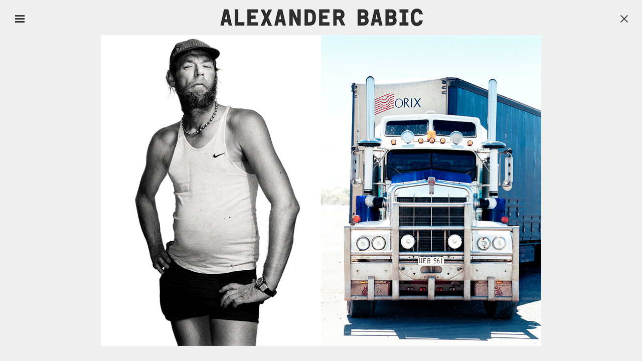

--- FILE ---
content_type: text/html; charset=UTF-8
request_url: https://alexanderbabic.com/galleries/book-roadshow/712/
body_size: 9783
content:
<!DOCTYPE html>
<html lang="en">

<head>

<title>BOOK ROADSHOW BY ALEXANDER BABIC</title>

<meta charset="utf-8">
<meta http-equiv="X-UA-Compatible" content="IE=edge">

<meta name="viewport" content="width=device-width, initial-scale=1, maximum-scale=1, user-scalable=no">

<meta name="apple-mobile-web-app-capable" content="yes">
<meta name="apple-mobile-web-app-status-bar-style" content="black-translucent">
    
<!-- The above 3 meta tags *must* come first in the head; any other head content must come *after* these tags -->

<meta http-equiv="Content-Type" content="text/html; charset=utf-8" />

<meta name="copyright" content="alexander babic">
<meta name="description" content="Alexander Babic Photography – Portrait, People, Lifestyle, Travel, Transportation and Projekts">

<!--
https://developer.apple.com/library/ios/documentation/AppleApplications/Reference/SafariWebContent/ConfiguringWebApplications/ConfiguringWebApplications.html
https://developer.apple.com/library/ios/documentation/UserExperience/Conceptual/MobileHIG/IconMatrix.html#//apple_ref/doc/uid/TP40006556-CH27
-->
<link rel="apple-touch-icon" href="/assets/images/apple-touch-icon.png">
<link rel="shortcut icon" href="/assets/images/favicon.ico" />


<link rel="stylesheet" href="/assets/css/bootstrap.min.css">

<link rel="stylesheet" href="/assets/css/main.css?time=1768676151" />


	<!-- HTML5 shim and Respond.js for IE8 support of HTML5 elements and media queries -->
	<!-- WARNING: Respond.js doesn't work if you view the page via file:// -->
	<!--[if lt IE 9]>
	<script src="https://oss.maxcdn.com/html5shiv/3.7.2/html5shiv.min.js"></script>
	<script src="https://oss.maxcdn.com/respond/1.4.2/respond.min.js"></script>
	<![endif]-->

<!-- jQuery 1.11 (necessary for Bootstrap's JavaScript plugins) -->
<script src="/assets/js/jquery.min.js"></script>

<script src="/assets/js/bootstrap.min.js"></script>
<!-- Include all compiled plugins (below), or include individual files as needed -->


<!-- @todo: new video plugin, see pimcore video.js
<script type="text/javascript"
	src="/assets/flowplayer/flowplayer-3.2.6.min.js" /></script>  -->


<!-- !IMPORTANT  http://ricostacruz.com/jquery.transit/ -->
<script type="text/javascript" src="/assets/js/jquery.transit.min.js" /></script>

<script type="text/javascript" src="/assets/js/jquery.plugins.js" /></script>
<script type="text/javascript" src="/assets/js/imagesloaded.pkgd.min.js" /></script>



<!-- globals -->
<script type="text/javascript">
	
	// http://stackoverflow.com/questions/7092236/what-is-cdata-in-html
		
	//<![CDATA[
		//console.log('globals');
		var global = {
				root: '',
				device: 'computer'
			};
	//]]>	    
				
</script>


<!-- individual setup -->
<script type="text/javascript" src="/assets/js/script.js?time=1768676151" /></script>


</head>



<body class="computer">



<div id="loader" class="center-block">
	<div class="centered">
		<!--<div class="loading glyphicon glyphicon-refresh glyphicon-spin"></div>-->
		<!--<div id="loaderImage" class="static"><img src="/assets/images/loading-static.gif"></div>-->
		<div id="loaderImage" class="dynamic"></div>	
	</div>
</div>


<!-- loading http://preloaders.net/en/circular/ -->

<script type="text/javascript">
	
	//<![CDATA[

	//throw new Error();

	
	var cSpeed=9;
	var cWidth=32;
	var cHeight=32;
	var cTotalFrames=12;
	var cFrameWidth=32;
	var cImageSrc='/assets/images/loading-dynamic.png';
	
	var cImageTimeout=false;
	var cIndex=0;
	var cXpos=0;
	var cPreloaderTimeout=false;
	var SECONDS_BETWEEN_FRAMES=0;


	function checkBody(){

		var class_list = document.getElementsByTagName("body")[0].classList;
		//console.log(class_list);
		var index;

		for (index = 0; index < class_list.length; ++index) {
			
			if (class_list[index] != 'loaded'){
				//console.log(class_list[index]);
			} else {
				//console.log(index);
				return true;
			}
		}

	}

	
	function startAnimation(){

		
		document.getElementById('loaderImage').style.backgroundImage='url('+cImageSrc+')';
		document.getElementById('loaderImage').style.width=cWidth+'px';
		document.getElementById('loaderImage').style.height=cHeight+'px';
		
		//FPS = Math.round(100/(maxSpeed+2-speed));
		FPS = Math.round(100/cSpeed);
		SECONDS_BETWEEN_FRAMES = 1 / FPS;

		cPreloaderTimeout=setTimeout('continueAnimation()', SECONDS_BETWEEN_FRAMES/1000);
		
	}
	
	function continueAnimation(){

		var check = checkBody();
		//console.log(check);
		if(check === true){
			stopAnimation();
			//console.log('break');
			return false;
		}
		cXpos += cFrameWidth;
		//increase the index so we know which frame of our animation we are currently on
		cIndex += 1;
		 
		//if our cIndex is higher than our total number of frames, we're at the end and should restart
		if (cIndex >= cTotalFrames) {
			cXpos =0;
			cIndex=0;
		}
		
		if(document.getElementById('loaderImage'))
			document.getElementById('loaderImage').style.backgroundPosition=(-cXpos)+'px 0';
		
		cPreloaderTimeout=setTimeout('continueAnimation()', SECONDS_BETWEEN_FRAMES*1000);
	}
	
	function stopAnimation(){//stops animation
		//console.log('loaded');
		clearTimeout(cPreloaderTimeout);
		cPreloaderTimeout=false;
	}
	
	function imageLoader(s, fun)//Pre-loads the sprites image
	{
		clearTimeout(cImageTimeout);
		cImageTimeout=0;
		genImage = new Image();
		genImage.onload=function (){cImageTimeout=setTimeout(fun, 0)};
		genImage.onerror=new Function('alert(\'Could not load the image\')');
		genImage.src=s;
	}
	
	//The following code starts the animation
	new imageLoader(cImageSrc, 'startAnimation()');	       

	//]]>	    
				
</script>
	
	
<div id="wrapper" class="container-fluid">
	
	<div id="navi_toggler"></div>
	
	<div id="header">
		<a href="/" class="home">&nbsp;</a>
	</div>
	
	
		
	<div id="navbar" class="navbar navbar-default fullscreen">

			<div class="navbar-header"></div>

			<div class="clearfix"></div>


			<!--  
				<div class="collapse navbar-collapse">
					http://getbootstrap.com/components/#navbar-default
					no collapse for mobile class=''
			-->

			<ul class="nav nav-stacked" id="menu-bar">

								
								
												
				<li
					class="panel dropdown "><a class="" href="/portrait" >PORTRAIT				</a> 				</li>
								
												
				<li
					class="panel dropdown "><a class="" href="/transportation-travel" >TRANSPORTATION / TRAVEL				</a> 				</li>
								
												
				<li
					class="panel dropdown "><a class="" href="/people-lifestyle" >People / Lifestyle				</a> 				</li>
								
												
				<li
					class="panel dropdown "><a class="" href="/corporate-business" >CORPORATE / BUSINESS				</a> 				</li>
								
												
				<li
					class="panel dropdown "><a class="" href="#architecture-interior"  data-toggle="collapse" data-parent="#menu-bar" >ARCHITECTURE / INTERIOR				</a>  
					<ul id="architecture-interior"
						class="panel-collapse collapse out">
						
						<li><a
							href="/galleries/architecture-interior/"
							> ARCHITECTURE / INTERIOR </a>
						</li>

											</ul> 				</li>
								
												
				<li
					class="panel dropdown "><a class="active" href="#projects"  data-toggle="collapse" data-parent="#menu-bar" >PROJECTS				</a>  
					<ul id="projects"
						class="panel-collapse collapse in">
						
						<li><a
							href="/galleries/24h-le-mans/"
							> 24H LE MANS </a>
						</li>

						
						<li><a
							href="/galleries/breitling-calendar-2015/"
							> BREITLING CALENDAR 2015 </a>
						</li>

						
						<li><a
							href="/galleries/book-inselstolz/"
							> BOOK INSELSTOLZ </a>
						</li>

						
						<li><a
							href="/galleries/reno-air-races/"
							> RENO AIR RACES </a>
						</li>

						
						<li><a
							href="/galleries/speedweek/"
							> SPEEDWEEK </a>
						</li>

						
						<li><a
							href="/galleries/book-roadshow/"
														class="active" > BOOK ROADSHOW </a>
						</li>

											</ul> 				</li>
								
												
				<li
					class="panel dropdown "><a class="" href="/commissioned" >Commissioned				</a> 				</li>
				


				<!-- @todo: pages in categorie/sektion einbauen -->

				<li><a 					href="/movie/">Movie</a></li>

				<li><a 					href="/clients/">Clients &amp; Vita</a></li>
				
				<li><a 					href="/contact/">Contact</a></li>

				<li class="noliner"><a 					href="/imprint/">Imprint</a></li>

				<li class="pdf nodisplay"><a
					href="/selection/">Pdf selection (<span
						class="counter">0 </span>)
				</a></li>

				<li class="nodisplay"><a 					href="/news/">News</a></li>
				
								
				<li id="socials" class="social-fix-bottom ">
					<div class="socials">
						<a class="facebook" href='https://www.facebook.com/alexander.babic.7?fref=ts'></a>
						<a class="linkin" href='http://de.linkedin.com/pub/alexander-babic/90/782/882'></a>
						<a class="mailer" href='mailto:mail@alexanderbabic.com'></a>					
					</div>
				</li>
								
			</ul>	
		
			
	</div>
    
	<div id="content" class="Controller_Gallery">
		<div class="content-inner">
				<div id="fullscreen">

    <div class="fullscreen-inner">
    
    	
			
    
        <p class="navi close"><a href="/galleries/book-roadshow/">X</a></p>
        <p class="navi next"><a href="/galleries/book-roadshow/715/">Next</a></p>
        <p class="navi prev"><a href="/galleries/book-roadshow/826/">Prev</a></p>
		
                            <p class="image" id="pic-712">
                <span class="pdf-selection disabled">
                                            <a href="#">add to pdf</a>
                                    </span>
                
                <img src="/media/gallery/roadshow 04-1430235689.jpg" width="1415" height="1000" />
            	
            </p>
                    

							
				
    </div>
</div>		</div>
	</div>
	
</div>


</body>
</html>